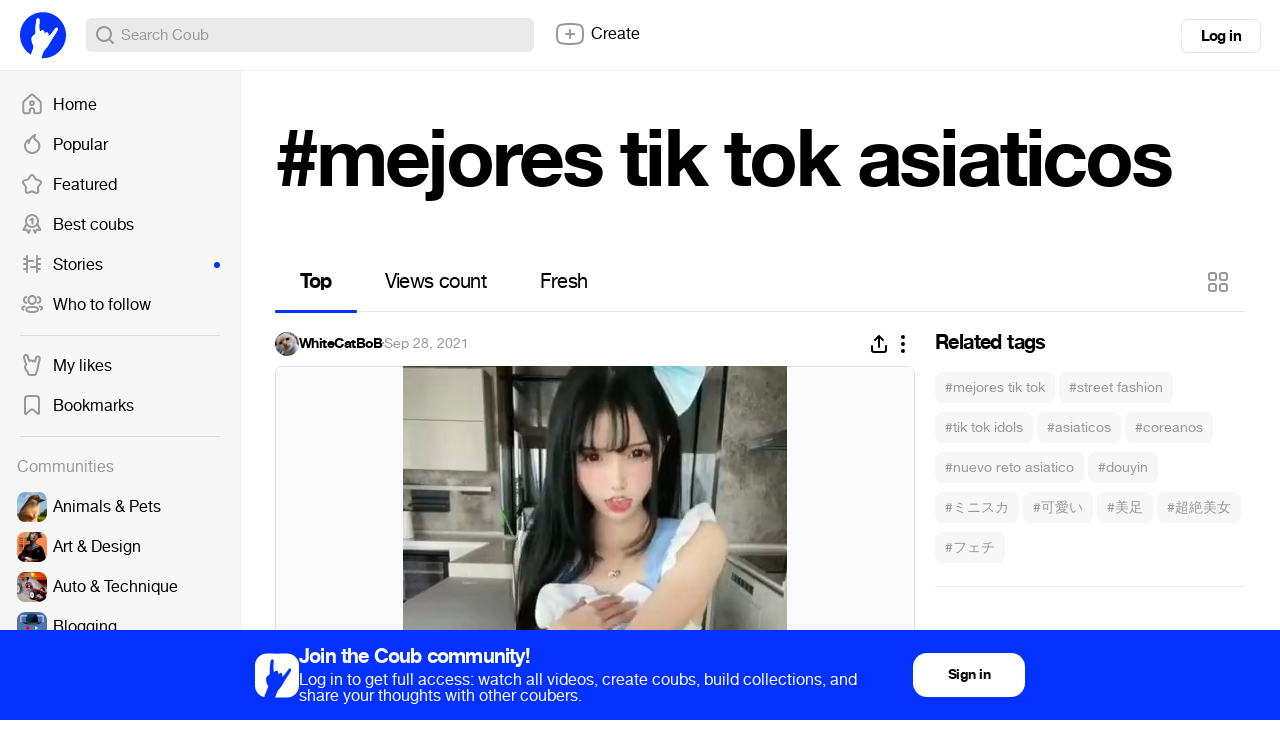

--- FILE ---
content_type: text/html; charset=utf-8
request_url: https://coub.com/coubs/2wkhiy/increment_views?player=html5&type=site&platform=desktop
body_size: 37
content:
124945

--- FILE ---
content_type: image/svg+xml
request_url: https://assets-cdn-s.coub.com/assets/svg/html5_player/viewer_ads_close-86308cdaeda824a116527588eb5b9b9de27d9d7c63cd4f8f9ae2f46bcd71184a.svg
body_size: 173
content:
<svg width="36" height="18" xmlns="http://www.w3.org/2000/svg" xmlns:xlink="http://www.w3.org/1999/xlink"><defs><path d="M1 7a6 6 0 1012 0A6 6 0 001 7z" id="a"/><mask id="b" maskContentUnits="userSpaceOnUse" maskUnits="objectBoundingBox" x="-3" y="-3" width="18" height="18"><path fill="#fff" d="M-2-2h18v18H-2z"/><use xlink:href="#a"/></mask></defs><g fill="none" fill-rule="evenodd"><path d="M9 2a7 7 0 100 14A7 7 0 009 2zm3.535 9.34l-1.414 1.414L9 10.633l-2.121 2.121-1.415-1.414 2.122-2.121-2.122-2.122 1.415-1.414L9 7.804l2.121-2.121 1.414 1.414-2.121 2.122 2.121 2.121z" fill="#FFF"/><g transform="translate(20 2)"><use stroke="#0048FF" mask="url(#b)" stroke-width="6" xlink:href="#a"/><path d="M7 0a7 7 0 100 14A7 7 0 007 0zm3.535 9.34l-1.414 1.414L7 8.633l-2.121 2.121L3.464 9.34l2.122-2.121-2.122-2.122 1.415-1.414L7 5.804l2.121-2.121 1.414 1.414-2.121 2.122 2.121 2.121z" fill="#FFF"/></g></g></svg>